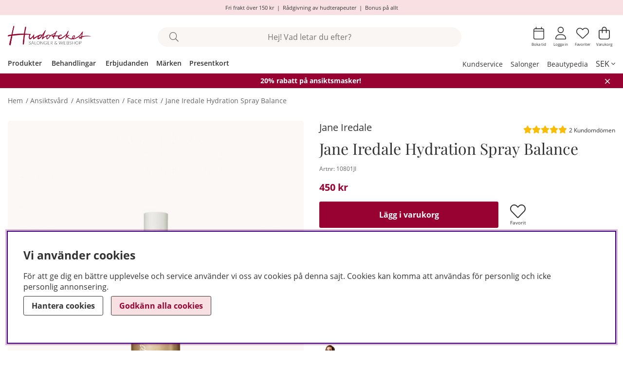

--- FILE ---
content_type: text/css; charset=utf-8
request_url: https://www.hudoteket.se/includes/pwarning/varningstext.css
body_size: 465
content:
#Felmeddelande {
    position: relative;
    top: 50px;
}
#Felmeddelande H1 {
    background: none repeat scroll 0 0 transparent !important;
    color: #000000;
}
#dialogruta a {
    color: #000000;
}
#dialogruta {
    background-position: center center;
    left: 0;
    min-width: 100%;
    position: absolute;
    top: 0;
    visibility: hidden;
    z-index: 9005;
}
#dialogruta div {
    background-image: url("bg-warning.png");
    background-position: center center;
    border: 0px solid #000000;
    color: #666666;
    font-size: 12px;
    line-height: 16px;
    margin: 50px;
    opacity: 1;
    padding: 15px;
    position: relative;
    text-align: center;
    width: 500px;
}
.button_warning {  background-image: url("button_warning.png") !important; height: 13px; line-height: 13px !important; padding: 3px 5px !important; width: 76px !important;}
.signature { background-image: url("signature.png") !important; height: 7px !important; width: 139px !important;}
#Felmeddelande_varningstext {
    position: relative;
    top: 300px;
}
#Felmeddelande_varningstext H1 {
    background: none repeat scroll 0 0 transparent !important;
    color: #666666;
}
#dialogruta_varningstext a {
    color: #666666;
}
#dialogruta_varningstext {
    background-position: center center;
    left: 0;
    min-width: 100%;
    position: absolute;
    top: 0;
    visibility: hidden;
    z-index: 9005;
}
#dialogruta_varningstext div {
    background-image: url("bg-warning.png");
    background-position: center center;
    border: 0px solid #000000;
    color: #666666;
    font-size: 12px;
    line-height: 16px;
    margin: auto;
    opacity: 1;
    padding: 15px;
    position: relative;
    text-align: center;
    width: 500px;
}

--- FILE ---
content_type: image/svg+xml
request_url: https://www.hudoteket.se/dokument/bibliotek/Image/Redesign_2025/facebook-f-brands-solid.svg
body_size: 404
content:
<svg xmlns="http://www.w3.org/2000/svg" viewBox="0 0 320 512"><!--!Font Awesome Free 5.15.4 by @fontawesome - https://fontawesome.com License - https://fontawesome.com/license/free Copyright 2025 Fonticons, Inc.--><path d="M279.14 288l14.22-92.66h-88.91v-60.13c0-25.35 12.42-50.06 52.24-50.06h40.42V6.26S260.43 0 225.36 0c-73.22 0-121.08 44.38-121.08 124.72v70.62H22.89V288h81.39v224h100.17V288z"/></svg>

--- FILE ---
content_type: application/javascript; charset=utf-8
request_url: https://www.hudoteket.se/themes/hudoteket_2025/design/script/category.js?0.6
body_size: 1315
content:




/*---------------------------------------------------------------------------------
   Site: 
   COPYRIGHT (c) ASKÅS INTERNET- & REKLAMBYRÅ AB 1997-2023. ALL RIGHTS RESERVED.
---------------------------------------------------------------------------------*/

jQuery.noConflict();
jQuery(document).ready(function($) {
	// All scripts that run on load go here 
	try {
		hideEmptyFilterLinks();
		hideZeroPrice();
		category_readmore();
	} catch (error) {
		console.error('Error in category.js initialization:', error);
	}
});

/*------------------------
   Set filter tabindexes
-------------------------*/
function set_filter_tabindex() {
	let filter_modal = document.querySelector('.filter');
	if(filter_modal){
		if( filter_modal.classList.contains('canvas-left-module-sm') && breakpoint !=  'desktop'){
			/* Om vi står i mobil/tablet och filtret ligger i en canvas module åt sidan så plockar vi bort dem ur tabbordningen. */
			var focusableElements = filter_modal.querySelectorAll(
				'a[href]:not([disabled]), button:not([disabled]), textarea:not([disabled]), input[type="text"]:not([disabled]), input[type="radio"]:not([disabled]), input[type="checkbox"]:not([disabled]), select:not([disabled]), input[type="password"]:not([disabled])'
			);
			focusableElements.forEach((element) => {
				element.setAttribute('tabindex', '-1');
			});
		}
	}
};
/*------------------------
   Hide zero prices
-------------------------*/
function hideZeroPrice() {
	document.querySelectorAll('.PT_PrisNormal').forEach(span => {
		if (span.textContent.trim() === '0 kr') {
			span.classList.add('zeroPrice');
			const ancestor = span.closest('.PT_Wrapper');
			if (ancestor) {
				ancestor.classList.add('zeroPrice');
			}
		}
	});
}
/*------------------------
   Category readmore function
-------------------------*/
function category_readmore() {
    const text = document.querySelector('.ArtgrpHeader .Egen_Infogad_HTML');
    const btn = document.querySelector('.ArtgrpHeader .read-toggle');
	const toggleClass = 'collapsed';

    if (!text || !btn) {
        // console.warn('Required elements not found in the DOM.');
        return;
    }

    // Set text ID to the value of btn aria-controls
    const textId = btn.getAttribute('aria-controls');
    if (textId) {
        text.id = textId;
    }

    // Set text to aria-hidden=true and btn to aria-expanded=false initially
    text.setAttribute('aria-hidden', 'true');
    btn.setAttribute('aria-expanded', 'false');

    // Set all focusable elements inside text to tabindex -1 initially
    const focusableElements = text.querySelectorAll('a, button, input, textarea, select, [tabindex]');
    focusableElements.forEach(el => {
        el.setAttribute('tabindex', '-1');
    });

    // If a11y_readmore is defined, call it with btn and text
    if (typeof a11y_readmore === "function") {
        a11y_readmore(btn, text, toggleClass);
    }
}
/*------------------------
   Hide empty filter links
-------------------------*/
function hideEmptyFilterLinks() {
	jQuery('.Lank_Container').each(function() {
		if (jQuery(this).find('span').length === 0) {
			var filterLank = jQuery(this).closest('.Filter_Lank');
			filterLank.parent('div').css({'display': 'none', 'margin': '0'});
		}
	});
}

--- FILE ---
content_type: application/javascript; charset=utf-8
request_url: https://www.hudoteket.se/themes/hudoteket_2025/design/script/cart.js?0.6
body_size: 2223
content:
/*---------------------------------------------------------------------------------
   Site: 
   COPYRIGHT (c) ASKÅS INTERNET- & REKLAMBYRÅ AB 1997-2023. ALL RIGHTS RESERVED.
---------------------------------------------------------------------------------*/

/*------------------------
   FRONTEND CART SCRIPTS
		Info: Varukorgen byggs upp i ett backendscript. Funktionerna som hittas här 
		är till för att frontend ska kunna komma åt och ändra vissa beteenden utan 
		att behöva ge sig in i backendscriptet och AIR8 repot. Om du vill justera 
		något i varukorgen bör du först se över inställningarna som finns i initieringen
		av varukorgen och jobba med dem. Om dem inte räcker kan man sedan kan man ändra 
		i dessa script som kompliment.
		// Senast uppdaterad 2022-04-24 av CL
-------------------------*/

jQuery.noConflict();
jQuery(document).ready(function($) {

	const cartElem = document.querySelector('#AIRvarukorg-Wrap');
	initCart(cartElem);

});

var cartOpen = function(opening) {
	jQuery("#AIRvarukorg-Wrap").attr("data-state","active");
	AIRvarukorg_OpeningClosing_function(true);
}
var cartClose = function(opening) {
	jQuery("#AIRvarukorg-Wrap").attr("data-state","inactive");
	AIRvarukorg_OpeningClosing_function();
}

let oldValue = "inactive"; /* default state for cart */
var cartObserver = new MutationObserver(function(mutations) {
	mutations.forEach(function(mutation) {
	  if (mutation.type === "attributes") {
		let cart = mutation.target;
		let attrName = mutation.attributeName;
		let newValue = cart.getAttribute(attrName);
		if(attrName == "data-state"){
			if(newValue != oldValue){
				if(newValue == "active"){
					resetTabindexForEl(cart)
				} else {
					setNegativeTabindexForEl(cart)
				}
			}
			oldValue = cart.getAttribute(attrName);
		}
	  }
	});
});

function AIRvarukorg_Load_After_Done (){
	if(jQuery("#AIRvarukorg-Wrap").attr("data-state") == "inactive"){
		let cart = document.querySelector("#AIRvarukorg-Wrap");
		setNegativeTabindexForEl(cart);
	} 
	if (typeof separate_thousands === "function") {
		jQuery('#AIRvarukorg-Wrap .Sum').each(function () {
			var separated = separate_thousands(jQuery(this).html());
			jQuery(this).html(separated);
			
		});
		jQuery('#AIRvarukorg-Wrap .BWrap .Price').each(function () {
			var separated = separate_thousands(jQuery(this).html());
			jQuery(this).html(separated);
			
		});
	}
}
function initCart(cart){
	setNegativeTabindexForEl(cart);
	cartObserver.observe(cart, {
		attributes: true,
		characterData: true
	});
}
function setNegativeTabindexForEl(element){
	var currentContainer = element;
	var focusableElements = currentContainer.querySelectorAll('a[href]:not([disabled]), button:not([disabled]), textarea:not([disabled]), input[type="text"]:not([disabled]), input[type="radio"]:not([disabled]), input[type="checkbox"]:not([disabled]), select:not([disabled]), input[type="password"]:not([disabled])');
	focusableElements.forEach((element) => {
		element.setAttribute('tabindex', '-1');
	});
}
function resetTabindexForEl(element){
	var currentContainer = element;
	var focusableElements = currentContainer.querySelectorAll('a[href]:not([disabled]), button:not([disabled]), textarea:not([disabled]), input[type="text"]:not([disabled]), input[type="radio"]:not([disabled]), input[type="checkbox"]:not([disabled]), select:not([disabled]), input[type="password"]:not([disabled])');
	focusableElements.forEach((element) => {
		element.removeAttribute('tabindex');
	});
}

let crossSellingWasVisibleLastTime = false; // Håller reda på om cross selling var synligt vid förra triggningen av AIRvarukorg_OpeningClosing_function

function isElementVisible(element) {
	if (!element) return false;
	
	const rect = element.getBoundingClientRect();
	const style = getComputedStyle(element);
	
	// Kontrollerar om elementet är inom synligt område och inte dolt via CSS
	return rect.width > 0 && rect.height > 0 && style.visibility !== 'hidden' && style.display !== 'none';
}

var AIRvarukorg_OpeningClosing_function = function(opening) {
	if(opening == true){
		const element = document.querySelector('.CrossSelling');
		const isVisible = isElementVisible(element);
		/* Om cross selling syns så vill vi tabtrappa denna ist för varukorgen.  */
		if (jQuery("#custom_cross_selling_popup").css("display") === "block" && jQuery("#custom_cross_selling_popup").html().trim() !== "") {
			/* Cross selling is visible and contains products, show it */
			jQuery("#cross-selling-module-trigger").click();
			addTabTrapping(document.querySelector('#cross-selling-module')); 
			crossSellingWasVisibleLastTime = true;
		} else {
			/* Cross selling is not present, show cart instead */
			document.querySelector('#AIRvarukorg-Wrap').classList.add('active');
			document.querySelector("body").classList.add('checkout-modal-open-right')
			document.querySelector("html").classList.add('checkout-modal-open-right')
			addTabTrapping(document.querySelector('#AIRvarukorg-Wrap')); 
		}
		
	} else {
		var attr_scroll_position = jQuery("body").attr("data-scrollposition");
		var current_scroll_position = window.pageYOffset;

		/* Ta bort alla klasser som kommer in via addToggle vanligtvis */
		document.querySelector('#AIRvarukorg-Wrap').classList.remove('active');
		document.querySelector("body").classList.remove('checkout-modal-open-right')
		document.querySelector("html").classList.remove('checkout-modal-open-right')
		
		if(attr_scroll_position > 0 && crossSellingWasVisibleLastTime){
			window.scrollTo(0, attr_scroll_position);
		}
		
		crossSellingWasVisibleLastTime = false;

		/* Ta bort tabtrapping */
		removeTabTrapping(document.querySelector('#AIRvarukorg-Wrap')); 


		if(jQuery("#cross-selling-module.active").length == 0){
			/* Cross selling is not active - Return focus to the relevant button */
			var lastClickedElement = document.querySelector('.buy-button[data-last-clicked=true]'); /* Sist klickade köpknapp */
			if (!lastClickedElement) {
				lastClickedElement = document.querySelector('.Varukorg[data-lastclicked=true]'); /* Sist klickade modalknapp */
			}
			if (lastClickedElement) {
				lastClickedElement.focus();
				lastClickedElement.removeAttribute('data-last-clicked');
				lastClickedElement.removeAttribute('data-lastclicked');
			}
		}
	}
};

var AIR_close_message = function(button) { 
	/* Används för diverse statusmeddelanden i kassan, varukorgen, önskelistan osv. */
	button.closest('.status_message').classList.add('hide');
};

var AIRvarukorg_CrossSelling_NoResponse_After = function() {
	/* Empty the modal if there is no associated cross selling to show */
	document.querySelector('#custom_cross_selling_popup').innerHTML = '';
};

